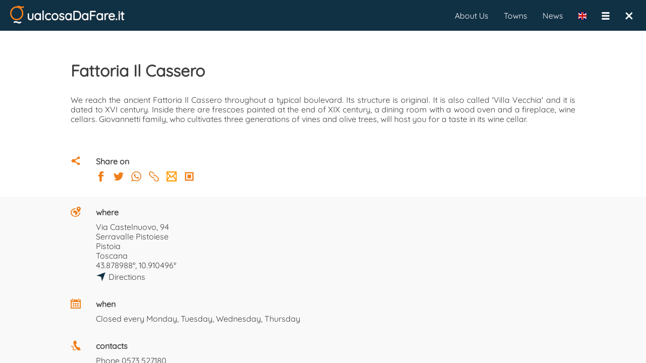

--- FILE ---
content_type: text/html; charset=UTF-8
request_url: https://www.qualcosadafare.it/en/28747
body_size: 5111
content:
<!DOCTYPE html>
<html lang="en">
<head>
<meta charset="utf-8">
<link rel="alternate" href="https://www.qualcosadafare.it/28747" hreflang="it" />

<meta property="fb:admins" content="100001504066796" />
<meta property="fb:app_id" content="1066831026723828" />
<meta name="facebook-domain-verification" content="c1fmeh046f46pbjn66vf39gncuq55y" />

<link rel="search" href="/opensearch.xml"
      type="application/opensearchdescription+xml"
      title="QualcosaDaFare.it" />

<link rel="preload" href="/stripped/css_font_Quicksand-Regular.ttf" as="font" type="font/ttf" crossorigin="anonymous"><link rel="preload" href="/stripped/css_font_Roboto.ttf" as="font" type="font/ttf" crossorigin="anonymous"><script type="application/javascript">
window.ServerQdf="https://www.qualcosadafare.it";
window.BaseUrl="/";
window.ReqUrl="";
window.SessId="";
window.Lang="en";
window.Itinerario="";
window.TRJLangs={"it":"Italiano","en":"English"};
window.CurrLang="en";
window.SWPath=""
window.PWABasePath="/en/"
window.VerInfo={"rev": "3734","pwa": "1768323901"};
window.PWACacheRebuildAfterGG=30;
</script>
<link rel="manifest" href="/manifest.json.php?basePath=/en/&lang=en" />
<link rel="shortcut icon" sizes="512x512" href="/img/favicon512_4.png" type="image/png" />
<link rel="shortcut icon" sizes="192x192" href="/img/favicon192_4.png" type="image/png" />
<link rel="shortcut icon" sizes="96x96" href="/img/favicon96_4.png" type="image/png" />
<link rel="shortcut icon" sizes="32x32" href="/img/favicon32_4.png" type="image/png" />
<link rel="shortcut icon" sizes="16x16" href="/img/favicon16_4.png" type="image/png" />
<script type="application/javascript">
JCfg={context:"dett",dbgAutoDebug:true,dbgPWA:true,isMobile:0,isTablet:false,isAndroid:false,isiOS:false,FBAppId:"1066831026723828",brokenHistory:false,llProvider:""};
AmbCfg={"mappaLat":42.0799999999999982946974341757595539093017578125,"mappaLng":12.5999999999999996447286321199499070644378662109375,"mappaRaggio":350,"ambQuale":"","ambValore":"","ambQualeUrl":"","ambValoreUrl":"","ambTabQuery":"","ambCampoQuery":"","ambValQuery":"","ambId":0,"ambTitolo":"","ambWebSite":""};
</script>

<!-- Facebook Pixel Code -->
<script>
!function(f,b,e,v,n,t,s)
{if(f.fbq)return;n=f.fbq=function(){n.callMethod?
n.callMethod.apply(n,arguments):n.queue.push(arguments)};
if(!f._fbq)f._fbq=n;n.push=n;n.loaded=!0;n.version='2.0';
n.queue=[];t=b.createElement(e);t.async=!0;
t.src=v;s=b.getElementsByTagName(e)[0];
s.parentNode.insertBefore(t,s)}(window,document,'script',
'https://connect.facebook.net/en_US/fbevents.js');
 fbq('init', '393025692218425');
fbq('track', 'PageView');
</script>
<noscript>
 <img height="1" width="1"
src="https://www.facebook.com/tr?id=393025692218425&ev=PageView
&noscript=1"/>
</noscript>
<!-- End Facebook Pixel Code -->

<meta
name="viewport" content="width=device-width, user-scalable=no, initial-scale=1.0, minimum-scale=1.0, maximum-scale=1.0" /><script type="application/javascript">ppListener='https://www.qualcosadafare.it/paypal/ipn.php';
ppReturnPage='https://www.qualcosadafare.it/completed.php?d=dett';
ppUrl='https://www.paypal.com/cgi-bin/webscr';
ppEmail='info@qualcosadafare.it';</script><script type="application/javascript">window.lazyLoad={mapblockjs:"stripped/mapblockjs_1768323904.js",mapblockcss:"stripped/mapblockcss_1768323904.css"};
window.IdUrl=28747;window.hasEne="";window.EvtPerms="sefvpfx";window.EvtOwnerType="org";window.EvtOwnerId="10";window.UserEMail="";window.UserNome="";window.DettParams="";</script><title>Fattoria Il Cassero - Serravalle Pistoiese (PT) - QualcosaDaFare.it</title><meta
name="description" content="We reach the ancient Fattoria Il Cassero throughout a typical boulevard. Its structure is original. It is also called 'Villa Vecchia' and it is dated to XVI century.  Inside there are frescoes painted at the end of XIX century, a dining room with a wood oven and a fireplace, wine cellars. Giovannetti family, who cultivates three generations of vines and olive trees, will host you for a taste in its wine cellar" /><meta
name="keywords" content="Art" /><meta
name="robots" content="index,follow" /><meta
name="revisit-after" content="1 days" /><meta
property="og:site_name" content="Qualcosadafare.it" /><meta
property="og:type" content="article" /><meta
property="og:url" content="https://www.qualcosadafare.it/28747" /><meta
property="og:title" content="Fattoria Il Cassero - Serravalle Pistoiese (PT) - QualcosaDaFare.it" /><meta
property="og:description" content="We reach the ancient Fattoria Il Cassero throughout a typical boulevard. Its structure is original. It is also called 'Villa Vecchia' and it is dated to XVI century.  Inside there are frescoes painted at the end of XIX century, a dining room with a wood oven and a fireplace, wine cellars. Giovannetti family, who cultivates three generations of vines and olive trees, will host you for a taste in its wine cellar" /><meta
property="og:image" content="https://www.qualcosadafare.it/public/normali/qdf_85173.jpg" /><meta
property="og:image:width" content="259" /><meta
property="og:image:height" content="194" /><meta
name="twitter:card" content="summary_large_image" /><meta
name="twitter:site" content="@Qualcosa_DaFare" /><meta
name="twitter:title" content="Fattoria Il Cassero - Serravalle Pistoiese (PT) - QualcosaDaFare.it" /><meta
name="twitter:description" content="We reach the ancient Fattoria Il Cassero throughout a typical boulevard. Its structure is original. It is also called 'Villa Vecchia' and it is dated to XVI century.  Inside there are frescoes painted at the end of XIX century, a dining room with a wood oven and a fireplace, wine cellars. Giovannetti family, who cultivates three generations of vines and olive trees, will host you for a taste in its wine cellar" /><meta
name="twitter:image" content="https://www.qualcosadafare.it/public/normali/qdf_85173.jpg" /><meta
property="article:published_time" content="2021-02-22" /><meta
property="article:section" content="Typical restaurants" /><link
rel="stylesheet" property="stylesheet" type="text/css" href="/stripped/headcssbase_1768323904.css" /><link
rel="stylesheet" property="stylesheet" type="text/css" href="/stripped/headcssdett_1768323904.css" /> <script type="application/javascript" src="/stripped/headjsd_en_1768323904.js"></script> </head><body><div
class="dMenuTop"><div
class="dIntestazione">
<a
href="/">
<img
id="logoqdf" src="/img/v4_logo.svg" width="28" height="38" alt="QualcosaDaFare.it" title="QualcosaDaFare.it" />
</a></div><div
class="dTitolo ">ualcosaDaFare.it</div><div><div
class="menuTopM">
<nav
class="dSubMenuTop"><ul><li
style="float:right;padding:12px;" onclick="ChiudiPagina();"><div
class="dClose"><nav
title="Chiudi">&times;</nav></div></li><li
style="float:right;padding:12px;" onclick="mMenuSwapOpenState();">
<span
class="mUtilita"></span></li><li
id="LanguageSelector" style="float:right;padding:12px;" onclick="changeLang()"><span
class="iconFlag" style="background-image: url(/img/flags/en.svg);" title="English" ></span></li></ul>
</nav></div><div
class="menuTopD">
<nav
id='cssmenu'><ul><li><a
href="/chisiamo.php">About Us</a></li><li><a
href="/comuni">Towns</a></li><li><a
href="/novita">News</a></li><li
id="LanguageSelector"><span
class="iconFlag" style="float:left;margin: 26px 15px;padding:0;border:none;background-image: url(/img/flags/en.svg);" title="English" onclick="changeLang()"></span></li><li><span
class="mUtilita" style="float:left;margin:26px 0px 26px 15px;" onclick="mMenuSwapOpenState();"></span></li><li
style="float:left;margin: 26px 26px 26px 0;padding:0;border:none;" onclick="ChiudiPagina();"><div
class="dClose"><nav
title="Chiudi">&times;</nav></div></li></ul>
</nav></div></div></div><div
class="divUtil">
<article
itemscope itemtype="http://schema.org/FoodEstablishment"><div
class="containerMG"><div
class="container1K" id="28747" style="text-align: left;" ><div
class="noApp" style="display: none"><div
style="margin-bottom:25px;">
<a
href="https://www.qualcosadafare.it/comune/Serravalle-Pistoiese/" itemprop="url"><p
class="dettTesto" style="float:left;">SERRAVALLE PISTOIESE /</p>
</a>
<a
href="https://www.qualcosadafare.it/comune/Serravalle-Pistoiese//f/fZZZZ0ZZZZ0Z0ZZZZZZBA" itemprop="url"><p
class="dettTesto">&nbsp;Food lovers - Typical restaurants</p>
</a></div></div><div
class="onlyApp" style="display: none"><div
style="margin-bottom:25px;"><p
class="dettTesto" style="float:left;">SERRAVALLE PISTOIESE /</p><p
class="dettTesto">&nbsp;Food lovers - Typical restaurants</p></div></div><div
class="acapo"></div><div
class="owl-carousel owl-theme"><div
class="dFoto qdfpointer" data-glid="28747" data-glorder="0" data-glpath="qdf_85173.jpg" data-glthumbnail="/public/normali/qdf_85173.jpg">
<img
itemprop="image" xsrc="/public/normali/qdf_85173.jpg" height="250" alt="Foto" title="Foto"></div></div><div
style="display: inline-block;margin-bottom:30px;"></div><div><div>
<a
href="https://www.qualcosadafare.it/28747" itemprop="url">
<header><h1 itemprop="name" class="dettTitolo">Fattoria Il Cassero</h1>
</header>
</a></div></div><div
style="display: inline-block;margin-bottom:30px;"></div><div
style="display: table-cell;vertical-align: top;"><p
itemprop="description" class="dettTesto">
We reach the ancient Fattoria Il Cassero throughout a typical boulevard. Its structure is original. It is also called 'Villa Vecchia' and it is dated to XVI century.  Inside there are frescoes painted at the end of XIX century, a dining room with a wood oven and a fireplace, wine cellars. Giovannetti family, who cultivates three generations of vines and olive trees, will host you for a taste in its wine cellar.</p></div><div
style="display: inline-block;margin-bottom:30px;"></div><div
style="display: inline-block;margin-bottom:60px;"></div><div><div
class="diCondividiBlu" style="margin-right: 30px;display: table-cell;" alt="Condividi" title="Condividi" ></div><div
style="display: table-cell;vertical-align: top;"><p
class="dettLabel">Share on</p>
<span
class="diSocFacebook" style="margin-right:15px;" onclick='CambiaPaginaEsterna("https://www.facebook.com/sharer/sharer.php?u=https://www.qualcosadafare.it/28747");' alt="Share on Facebook" title="Share on Facebook"></span>
<span
class="diSocTwitter" style="margin-right:15px;" onclick="CambiaPaginaEsterna('https://twitter.com/intent/tweet?text=Fattoria+Il+Cassero https://www.qualcosadafare.it/28747');"  alt="Share on Twitter" title="Share on Twitter"></span>
<span
class="diSocWhatsApp" style="margin-right:15px;" onclick="CambiaPaginaEsterna('whatsapp://send?text=Fattoria+Il+Cassero+https://www.qualcosadafare.it/28747');" alt="Share on WhatsApp" title="Share on WhatsApp"></span>
<span
class="diSocLink" style="margin-right:15px;" onclick="navigator.clipboard.writeText('https://www.qualcosadafare.it/28747').then(function() { alert('Link copied.'); },function() { alert('Error copying link!'); });" alt="Copy link" title="Copy link"></span>
<span
class="diEmailArancio" style="margin-right:15px;" onclick='mailQdf({ "cosa" : "P", "url" : "https://www.qualcosadafare.it/28747" });' alt="Send by E-Mail" title="Send by E-Mail"></span>
<a
href="https://www.qualcosadafare.it/public/qrcode/30/28747_qrcode.png" download="qualcosadafare_qrcode_28747.png" class="noAppHref">
<span
class="diQrCodeArancio" alt="Download QR Code" title="Download QR Code"></span>
</a></div><div
class="acapo"></div></div></div></div><div
style="background-color: #f9f9f9;"><div
class="containerMG" style="margin-top:0;margin-bottom:0"><div
class="container1K" style="padding-top:20px;"><div><div
style="display:table-row;"><div
class="diDoveBlu" style="margin-right: 30px;display: table-cell;" alt="Dove" title="Dove" ></div><div
style="display: table-cell;vertical-align: top;"><p
class="dettLabel">where</p><div
itemprop="location" itemscope itemtype="http://schema.org/Place"><meta
itemprop="name" content="Serravalle Pistoiese" /><div
itemprop="address" itemscope itemtype="http://schema.org/PostalAddress"><p
class="dettTesto" itemprop="streetAddress" >Via Castelnuovo, 94</p><div
itemprop="addressLocality"><p
class="dettTesto">
<a
href="/comune/Serravalle-Pistoiese/" title='Something to do at Serravalle Pistoiese' class="noAppHref">
Serravalle Pistoiese
</a></p><p
class="dettTesto">
<a
href="/provincia/Pistoia" title="Something to do at Pistoia" class="noAppHref">
Pistoia
</a></p></div><p
class="dettTesto" itemprop="addressRegion">
<a
href="/regione/Toscana"  title="Something to do at Toscana" class="noAppHref">
Toscana
</a></p></div><div
itemprop="geo" itemscope itemtype="http://schema.org/GeoCoordinates"><meta
itemprop="latitude" content="43.878988" /><meta
itemprop="longitude" content="10.910496" /><p
class="dettTesto">43.878988°, 10.910496°</p>
<a
href="https://www.google.com/maps/dir/?api=1&destination=43.878988,10.910496" target="_blank"><p
class="dettTesto" style="margin-top:3px;">
<span
class="diIndicazBlu" style="margin-right: 5px;" title="Directions"></span>
<span
style="vertical-align: middle;">Directions</span></p></a><div
class="acapo"></div></div></div></div></div><div
style="display: inline-block;margin-bottom:30px;"></div><div
style="display:table-row;"><div
class="diQuandoBlu" style="margin-right: 30px;display: table-cell;" alt="Quando" title="Quando" ></div><div
style="display: table-cell;vertical-align: top;"><p
class="dettLabel">when</p><div><div><div><p
class="dettTesto">Closed every Monday, Tuesday, Wednesday, Thursday<br><meta
itemprop="startDate" content="2026-01-24"></p><p
class="dettTesto"></p></div></div></div></div></div><div
style="display: inline-block;margin-bottom:30px;"></div><div
style="display:table-row;"><div
class="diRecapitiBlu" style="margin-right: 30px;display: table-cell;" alt="Recapiti" title="Recapiti" ></div><div
style="display: table-cell;vertical-align: top;"><p
class="dettLabel">contacts</p><p
class="dettRecapiti">
Phone
<span
itemprop="telephone">
<a
href="tel:0573 527180  ">0573 527180  </a>
</span> <span>
</span></p><p
class="dettRecapiti">
Cell phone
<span
itemprop="telephone">
<a
href="tel:335 7225632  ">335 7225632  </a>
</span> <span>
</span></p><p
class="dettRecapiti">
Website
<span
itemprop="url">
<a
href="http://www.fattoriailcassero.com/" target="_blank" rel="nofollow">www.fattoriailcassero.com/</a>
</span> <span>
</span></p><p
class="dettRecapiti">
Facebook
<span
itemprop="url">
<a
href="https://www.facebook.com/fattoriacassero" target="_blank" rel="nofollow">www.facebook.com/fattoriacassero</a>
</span> <span>
</span></p></div></div><div
style="display: inline-block;margin-bottom:30px;"></div><div
style="display:table-row;"><div
class="diCostiBlu" style="margin-right: 30px;display: table-cell;" alt="Costi" title="Costi" ></div><div
style="display: table-cell;vertical-align: top;"><p
class="dettLabel">costs</p></div></div><div
style="display: inline-block;margin-bottom:30px;"></div><div
style="display:table-row;"><div
class="diDomandeBlu" style="margin-right: 30px;display: table-cell;" alt="Domande" title="Domande" ></div><div
style="display: table-cell;vertical-align: top;"><p
class="dettLabel">ASK A QUESTION. Ask for more information</p><div><textarea id="dettTestoDomanda28747" rows="4" placeholder="" style="display: inline-block;width:95%;"></textarea></div><div
class="acapo"></div><div
class="diElenco"
style="margin-right: 10px;" onclick='document.DettView.loadTpl("domande",28747);'></div><p
style="padding-top:8px;color:#3f3f3f;float:left;cursor: pointer;" onclick='document.DettView.loadTpl("domande",28747);'>View the questions</p><button
class="bottoneMini dettBtnDomanda" style="float:right;" data-id="28747">Submit</button></div></div><div
class="acapo"></div><div
style="display: inline-block;margin:70px 0 50px 0;"><div
class="noApp" style="display: none">
<a
href="https://www.qualcosadafare.it/comune/Serravalle-Pistoiese/" itemprop="url"><p
class="dettScopri">Discover SERRAVALLE PISTOIESE</p>
</a></div></div><div
class="acapo"></div><div
class="noApp" style="display: none"><div
style="display: inline-block;margin-bottom:70px;"><div
style="display: inline-block;border-radius: 4px;padding:5px;border: 1px solid #3f3f3f;background-color: #103044;"><div
class="btnprimafilaqdf" data-id="28747" style="cursor:pointer;padding:5px;font-size: 15px;border-radius: 4px;"></div></div></div></div></div></div><div
class="acapo"></div></div></div>
</article><div
class="acapo"></div><div
class="container containerB"><div
class="containerFlex"><div
class="column30">
<img
src="/img/v4_logo.svg" width="50" alt="" title="" /><p
class="testoCentered fontBianco" style="margin-top:15px;">QualcosaDaFare.it</p><p
class="testoCentered fontBianco">P.IVA 01878590478</p></div><div
class="column40"><p
class="fontBianco fontBold">Are you looking for a new way of doing tourism?</p><p
class="fontBianco">Subscribe to our newsletter, stay updated</p><div
class="testoCentered" style="margin-top:10px;">
<input
placeholder="Give us your best email" style="max-width: 260px;max-height:30px;" id="qdfNLMail2"><div
class="acapo"></div>
<button
style="color:white;font-weight:bold;text-align:center;background-color:#EF7F1A;margin:10px;padding:5px 10px;border-radius:12px;" onclick="qdfNewsLetter('qdfNLMail2');">
Subscribe          </button></div></div><div
class="column30"><p
class="testoCentered fontBianco fontBold">Follow us on</p>
<a
href="https://www.facebook.com/qualcosa.dafare" target="_blank" rel="me"><p
class="testoCentered fontBianco mg10tb">Facebook</p></a>
<a
href="https://www.instagram.com/qualcosadafare" target="_blank" rel="me"><p
class="testoCentered fontBianco mg10tb">Instagram</p></a>
<a
href="https://www.linkedin.com/company/qualcosadafare-it/" target="_blank" rel="me"><p
class="testoCentered fontBianco mg10tb">Linkedin</p></a></div></div></div><div
class="acapo"></div></div><script type="application/javascript" src="/stripped/bodyjsbase_en_1768323904.js"></script> <script type="application/javascript" src="/stripped/bodyjsdett_en_1768323904.js"></script>  <script async src="https://www.googletagmanager.com/gtag/js?id=UA-22589007-2"></script> <script>window.dataLayer = window.dataLayer || [];
  function gtag(){dataLayer.push(arguments);}
  gtag('js', new Date());

  gtag('config', 'UA-22589007-2');</script> </body></html>